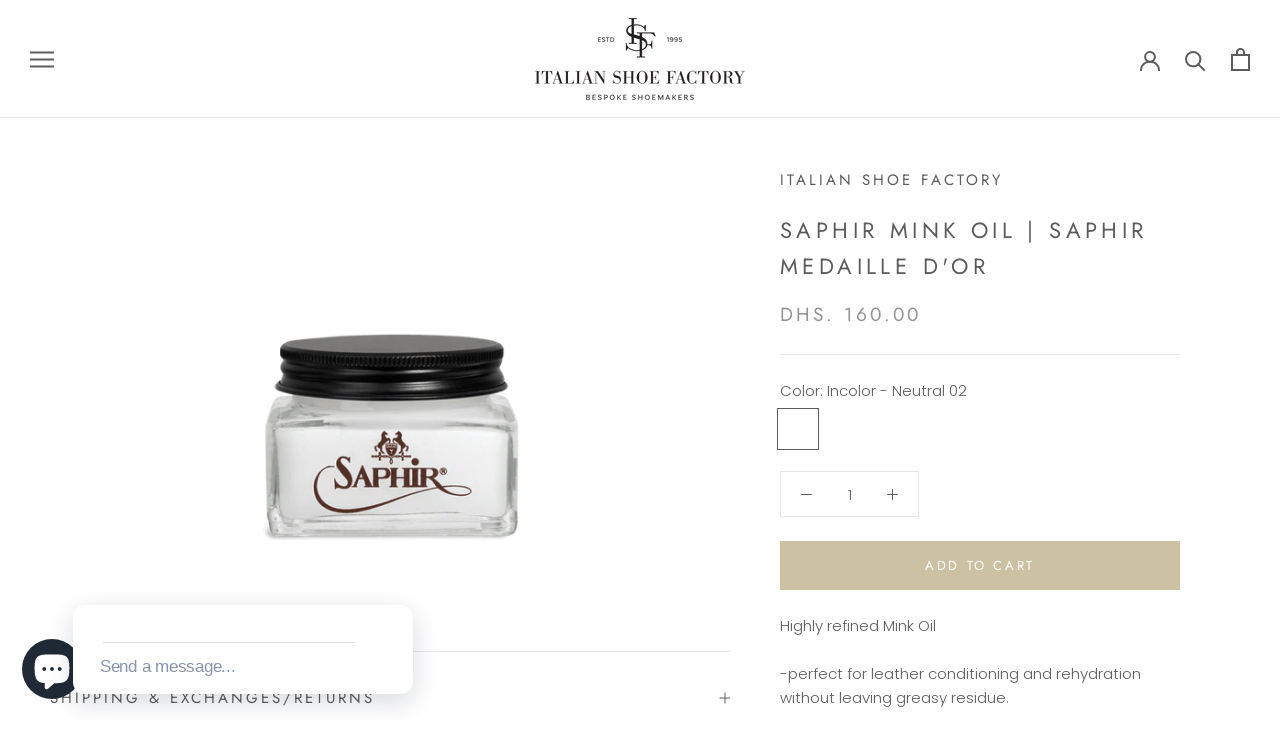

--- FILE ---
content_type: text/javascript
request_url: https://care.italianshoefactory.com/cdn/shop/t/10/assets/custom.js?v=183944157590872491501668863235
body_size: -802
content:
//# sourceMappingURL=/cdn/shop/t/10/assets/custom.js.map?v=183944157590872491501668863235
